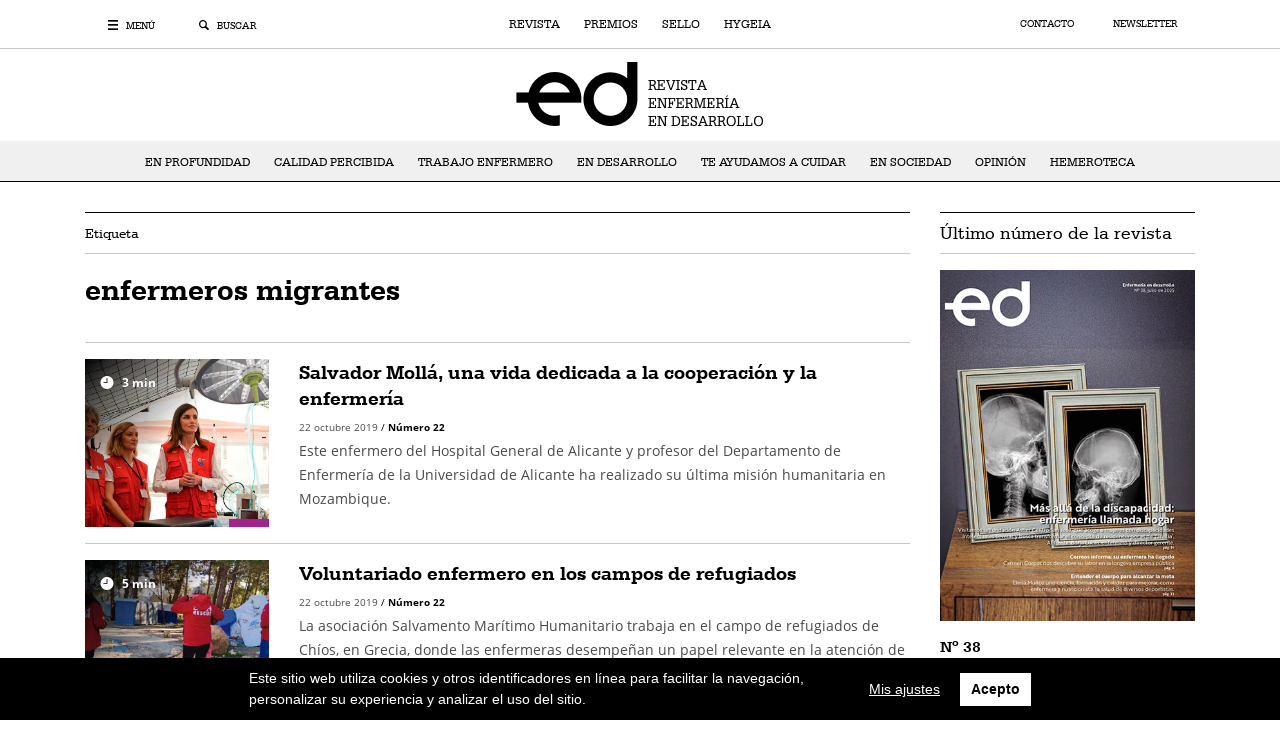

--- FILE ---
content_type: text/html; charset=UTF-8
request_url: https://enfermeriaendesarrollo.es/tag/enfermeros-migrantes/
body_size: 12022
content:
<!DOCTYPE html><html lang="es"><head>  <meta charset="UTF-8">  <meta name="viewport" content="width=device-width, initial-scale=1.0">  <meta http-equiv="X-UA-Compatible" content="IE=edge">  <meta name="apple-mobile-web-app-capable" content="yes">  <meta name="mobile-web-app-capable" content="yes">  <meta name="theme-color" content="#000000">  <link rel="shortcut icon" href="https://enfermeriaendesarrollo.es/wp-content/themes/enfermeriaendesarrollo/img/favicon/favicon.ico">  <link rel="apple-touch-icon" sizes="57x57" href="https://enfermeriaendesarrollo.es/wp-content/themes/enfermeriaendesarrollo/img/favicon/apple-icon-57x57.png">  <link rel="apple-touch-icon" sizes="60x60" href="https://enfermeriaendesarrollo.es/wp-content/themes/enfermeriaendesarrollo/img/favicon/apple-icon-60x60.png">  <link rel="apple-touch-icon" sizes="72x72" href="https://enfermeriaendesarrollo.es/wp-content/themes/enfermeriaendesarrollo/img/favicon/apple-icon-72x72.png">  <link rel="apple-touch-icon" sizes="76x76" href="https://enfermeriaendesarrollo.es/wp-content/themes/enfermeriaendesarrollo/img/favicon/apple-icon-76x76.png">  <link rel="apple-touch-icon" sizes="114x114" href="https://enfermeriaendesarrollo.es/wp-content/themes/enfermeriaendesarrollo/img/favicon/apple-icon-114x114.png">  <link rel="apple-touch-icon" sizes="120x120" href="https://enfermeriaendesarrollo.es/wp-content/themes/enfermeriaendesarrollo/img/favicon/apple-icon-120x120.png">  <link rel="apple-touch-icon" sizes="144x144" href="https://enfermeriaendesarrollo.es/wp-content/themes/enfermeriaendesarrollo/img/favicon/apple-icon-144x144.png">  <link rel="apple-touch-icon" sizes="152x152" href="https://enfermeriaendesarrollo.es/wp-content/themes/enfermeriaendesarrollo/img/favicon/apple-icon-152x152.png">  <link rel="apple-touch-icon" sizes="180x180" href="https://enfermeriaendesarrollo.es/wp-content/themes/enfermeriaendesarrollo/img/favicon/apple-icon-180x180.png">  <link rel="icon" type="image/png" sizes="192x192"  href="https://enfermeriaendesarrollo.es/wp-content/themes/enfermeriaendesarrollo/img/favicon/android-icon-192x192.png">  <link rel="icon" type="image/png" sizes="32x32" href="https://enfermeriaendesarrollo.es/wp-content/themes/enfermeriaendesarrollo/img/favicon/favicon-32x32.png">  <link rel="icon" type="image/png" sizes="96x96" href="https://enfermeriaendesarrollo.es/wp-content/themes/enfermeriaendesarrollo/img/favicon/favicon-96x96.png">  <link rel="icon" type="image/png" sizes="16x16" href="https://enfermeriaendesarrollo.es/wp-content/themes/enfermeriaendesarrollo/img/favicon/favicon-16x16.png">  <meta name="msapplication-TileColor" content="#ffffff">  <meta name="msapplication-TileImage" content="https://enfermeriaendesarrollo.es/wp-content/themes/enfermeriaendesarrollo/img/favicon/ms-icon-144x144.png">  <meta name='robots' content='index, follow, max-image-preview:large, max-snippet:-1, max-video-preview:-1' />		<title>enfermeros migrantes | Enfermería en Desarrollo</title>	<link rel="canonical" href="https://enfermeriaendesarrollo.es/tag/enfermeros-migrantes/" />	<meta property="og:locale" content="es_ES" />	<meta property="og:type" content="article" />	<meta property="og:title" content="enfermeros migrantes | Enfermería en Desarrollo" />	<meta property="og:url" content="https://enfermeriaendesarrollo.es/tag/enfermeros-migrantes/" />	<meta property="og:site_name" content="Enfermería en Desarrollo" />	<meta property="og:image" content="https://enfermeriaendesarrollo.es/wp-content/uploads/2020/02/logo_negro.png" />	<meta property="og:image:width" content="900" />	<meta property="og:image:height" content="526" />	<meta name="twitter:card" content="summary_large_image" /> <script type="application/ld+json" class="yoast-schema-graph">{"@context":"https://schema.org","@graph":[{"@type":"Organization","@id":"https://enfermeriaendesarrollo.es/#organization","name":"Enfermer\u00eda en Desarrollo","url":"https://enfermeriaendesarrollo.es/","sameAs":[],"logo":{"@type":"ImageObject","@id":"https://enfermeriaendesarrollo.es/#logo","inLanguage":"es","url":"https://enfermeriaendesarrollo.es/wp-content/uploads/2020/02/logo_negro.png","contentUrl":"https://enfermeriaendesarrollo.es/wp-content/uploads/2020/02/logo_negro.png","width":900,"height":526,"caption":"Enfermer\u00eda en Desarrollo"},"image":{"@id":"https://enfermeriaendesarrollo.es/#logo"}},{"@type":"WebSite","@id":"https://enfermeriaendesarrollo.es/#website","url":"https://enfermeriaendesarrollo.es/","name":"Enfermer\u00eda en Desarrollo","description":"Revista - Premios - Sellos de excelencia","publisher":{"@id":"https://enfermeriaendesarrollo.es/#organization"},"potentialAction":[{"@type":"SearchAction","target":"https://enfermeriaendesarrollo.es/?s={search_term_string}","query-input":"required name=search_term_string"}],"inLanguage":"es"},{"@type":"CollectionPage","@id":"https://enfermeriaendesarrollo.es/tag/enfermeros-migrantes/#webpage","url":"https://enfermeriaendesarrollo.es/tag/enfermeros-migrantes/","name":"enfermeros migrantes | Enfermer\u00eda en Desarrollo","isPartOf":{"@id":"https://enfermeriaendesarrollo.es/#website"},"breadcrumb":{"@id":"https://enfermeriaendesarrollo.es/tag/enfermeros-migrantes/#breadcrumb"},"inLanguage":"es","potentialAction":[{"@type":"ReadAction","target":["https://enfermeriaendesarrollo.es/tag/enfermeros-migrantes/"]}]},{"@type":"BreadcrumbList","@id":"https://enfermeriaendesarrollo.es/tag/enfermeros-migrantes/#breadcrumb","itemListElement":[{"@type":"ListItem","position":1,"item":{"@type":"WebPage","@id":"https://enfermeriaendesarrollo.es/","url":"https://enfermeriaendesarrollo.es/","name":"Portada"}},{"@type":"ListItem","position":2,"item":{"@type":"WebPage","@id":"https://enfermeriaendesarrollo.es/tag/enfermeros-migrantes/","url":"https://enfermeriaendesarrollo.es/tag/enfermeros-migrantes/","name":"enfermeros migrantes"}}]}]}</script> <link rel="alternate" type="application/rss+xml" title="Enfermería en Desarrollo &raquo; Feed" href="https://enfermeriaendesarrollo.es/feed/" /><link rel="alternate" type="application/rss+xml" title="Enfermería en Desarrollo &raquo; Feed de los comentarios" href="https://enfermeriaendesarrollo.es/comments/feed/" /><link rel="alternate" type="application/rss+xml" title="Enfermería en Desarrollo &raquo; Etiqueta enfermeros migrantes del feed" href="https://enfermeriaendesarrollo.es/tag/enfermeros-migrantes/feed/" /> <script type="text/javascript">
window._wpemojiSettings = {"baseUrl":"https:\/\/s.w.org\/images\/core\/emoji\/13.1.0\/72x72\/","ext":".png","svgUrl":"https:\/\/s.w.org\/images\/core\/emoji\/13.1.0\/svg\/","svgExt":".svg","source":{"concatemoji":"https:\/\/enfermeriaendesarrollo.es\/wp-includes\/js\/wp-emoji-release.min.js"}};
/*! This file is auto-generated */
!function(e,a,t){var n,r,o,i=a.createElement("canvas"),p=i.getContext&&i.getContext("2d");function s(e,t){var a=String.fromCharCode;p.clearRect(0,0,i.width,i.height),p.fillText(a.apply(this,e),0,0);e=i.toDataURL();return p.clearRect(0,0,i.width,i.height),p.fillText(a.apply(this,t),0,0),e===i.toDataURL()}function c(e){var t=a.createElement("script");t.src=e,t.defer=t.type="text/javascript",a.getElementsByTagName("head")[0].appendChild(t)}for(o=Array("flag","emoji"),t.supports={everything:!0,everythingExceptFlag:!0},r=0;r<o.length;r++)t.supports[o[r]]=function(e){if(!p||!p.fillText)return!1;switch(p.textBaseline="top",p.font="600 32px Arial",e){case"flag":return s([127987,65039,8205,9895,65039],[127987,65039,8203,9895,65039])?!1:!s([55356,56826,55356,56819],[55356,56826,8203,55356,56819])&&!s([55356,57332,56128,56423,56128,56418,56128,56421,56128,56430,56128,56423,56128,56447],[55356,57332,8203,56128,56423,8203,56128,56418,8203,56128,56421,8203,56128,56430,8203,56128,56423,8203,56128,56447]);case"emoji":return!s([10084,65039,8205,55357,56613],[10084,65039,8203,55357,56613])}return!1}(o[r]),t.supports.everything=t.supports.everything&&t.supports[o[r]],"flag"!==o[r]&&(t.supports.everythingExceptFlag=t.supports.everythingExceptFlag&&t.supports[o[r]]);t.supports.everythingExceptFlag=t.supports.everythingExceptFlag&&!t.supports.flag,t.DOMReady=!1,t.readyCallback=function(){t.DOMReady=!0},t.supports.everything||(n=function(){t.readyCallback()},a.addEventListener?(a.addEventListener("DOMContentLoaded",n,!1),e.addEventListener("load",n,!1)):(e.attachEvent("onload",n),a.attachEvent("onreadystatechange",function(){"complete"===a.readyState&&t.readyCallback()})),(n=t.source||{}).concatemoji?c(n.concatemoji):n.wpemoji&&n.twemoji&&(c(n.twemoji),c(n.wpemoji)))}(window,document,window._wpemojiSettings);
</script> <style type="text/css">img.wp-smiley,img.emoji {	display: inline !important;	border: none !important;	box-shadow: none !important;	height: 1em !important;	width: 1em !important;	margin: 0 0.07em !important;	vertical-align: -0.1em !important;	background: none !important;	padding: 0 !important;}</style>	<link rel='stylesheet' id='wp-block-library-css'  href='https://enfermeriaendesarrollo.es/wp-includes/css/dist/block-library/style.min.css' type='text/css' media='all' /><style id='global-styles-inline-css' type='text/css'>body{--wp--preset--color--black: #000000;--wp--preset--color--cyan-bluish-gray: #abb8c3;--wp--preset--color--white: #ffffff;--wp--preset--color--pale-pink: #f78da7;--wp--preset--color--vivid-red: #cf2e2e;--wp--preset--color--luminous-vivid-orange: #ff6900;--wp--preset--color--luminous-vivid-amber: #fcb900;--wp--preset--color--light-green-cyan: #7bdcb5;--wp--preset--color--vivid-green-cyan: #00d084;--wp--preset--color--pale-cyan-blue: #8ed1fc;--wp--preset--color--vivid-cyan-blue: #0693e3;--wp--preset--color--vivid-purple: #9b51e0;--wp--preset--gradient--vivid-cyan-blue-to-vivid-purple: linear-gradient(135deg,rgba(6,147,227,1) 0%,rgb(155,81,224) 100%);--wp--preset--gradient--light-green-cyan-to-vivid-green-cyan: linear-gradient(135deg,rgb(122,220,180) 0%,rgb(0,208,130) 100%);--wp--preset--gradient--luminous-vivid-amber-to-luminous-vivid-orange: linear-gradient(135deg,rgba(252,185,0,1) 0%,rgba(255,105,0,1) 100%);--wp--preset--gradient--luminous-vivid-orange-to-vivid-red: linear-gradient(135deg,rgba(255,105,0,1) 0%,rgb(207,46,46) 100%);--wp--preset--gradient--very-light-gray-to-cyan-bluish-gray: linear-gradient(135deg,rgb(238,238,238) 0%,rgb(169,184,195) 100%);--wp--preset--gradient--cool-to-warm-spectrum: linear-gradient(135deg,rgb(74,234,220) 0%,rgb(151,120,209) 20%,rgb(207,42,186) 40%,rgb(238,44,130) 60%,rgb(251,105,98) 80%,rgb(254,248,76) 100%);--wp--preset--gradient--blush-light-purple: linear-gradient(135deg,rgb(255,206,236) 0%,rgb(152,150,240) 100%);--wp--preset--gradient--blush-bordeaux: linear-gradient(135deg,rgb(254,205,165) 0%,rgb(254,45,45) 50%,rgb(107,0,62) 100%);--wp--preset--gradient--luminous-dusk: linear-gradient(135deg,rgb(255,203,112) 0%,rgb(199,81,192) 50%,rgb(65,88,208) 100%);--wp--preset--gradient--pale-ocean: linear-gradient(135deg,rgb(255,245,203) 0%,rgb(182,227,212) 50%,rgb(51,167,181) 100%);--wp--preset--gradient--electric-grass: linear-gradient(135deg,rgb(202,248,128) 0%,rgb(113,206,126) 100%);--wp--preset--gradient--midnight: linear-gradient(135deg,rgb(2,3,129) 0%,rgb(40,116,252) 100%);--wp--preset--duotone--dark-grayscale: url('#wp-duotone-dark-grayscale');--wp--preset--duotone--grayscale: url('#wp-duotone-grayscale');--wp--preset--duotone--purple-yellow: url('#wp-duotone-purple-yellow');--wp--preset--duotone--blue-red: url('#wp-duotone-blue-red');--wp--preset--duotone--midnight: url('#wp-duotone-midnight');--wp--preset--duotone--magenta-yellow: url('#wp-duotone-magenta-yellow');--wp--preset--duotone--purple-green: url('#wp-duotone-purple-green');--wp--preset--duotone--blue-orange: url('#wp-duotone-blue-orange');--wp--preset--font-size--small: 13px;--wp--preset--font-size--medium: 20px;--wp--preset--font-size--large: 36px;--wp--preset--font-size--x-large: 42px;}.has-black-color{color: var(--wp--preset--color--black) !important;}.has-cyan-bluish-gray-color{color: var(--wp--preset--color--cyan-bluish-gray) !important;}.has-white-color{color: var(--wp--preset--color--white) !important;}.has-pale-pink-color{color: var(--wp--preset--color--pale-pink) !important;}.has-vivid-red-color{color: var(--wp--preset--color--vivid-red) !important;}.has-luminous-vivid-orange-color{color: var(--wp--preset--color--luminous-vivid-orange) !important;}.has-luminous-vivid-amber-color{color: var(--wp--preset--color--luminous-vivid-amber) !important;}.has-light-green-cyan-color{color: var(--wp--preset--color--light-green-cyan) !important;}.has-vivid-green-cyan-color{color: var(--wp--preset--color--vivid-green-cyan) !important;}.has-pale-cyan-blue-color{color: var(--wp--preset--color--pale-cyan-blue) !important;}.has-vivid-cyan-blue-color{color: var(--wp--preset--color--vivid-cyan-blue) !important;}.has-vivid-purple-color{color: var(--wp--preset--color--vivid-purple) !important;}.has-black-background-color{background-color: var(--wp--preset--color--black) !important;}.has-cyan-bluish-gray-background-color{background-color: var(--wp--preset--color--cyan-bluish-gray) !important;}.has-white-background-color{background-color: var(--wp--preset--color--white) !important;}.has-pale-pink-background-color{background-color: var(--wp--preset--color--pale-pink) !important;}.has-vivid-red-background-color{background-color: var(--wp--preset--color--vivid-red) !important;}.has-luminous-vivid-orange-background-color{background-color: var(--wp--preset--color--luminous-vivid-orange) !important;}.has-luminous-vivid-amber-background-color{background-color: var(--wp--preset--color--luminous-vivid-amber) !important;}.has-light-green-cyan-background-color{background-color: var(--wp--preset--color--light-green-cyan) !important;}.has-vivid-green-cyan-background-color{background-color: var(--wp--preset--color--vivid-green-cyan) !important;}.has-pale-cyan-blue-background-color{background-color: var(--wp--preset--color--pale-cyan-blue) !important;}.has-vivid-cyan-blue-background-color{background-color: var(--wp--preset--color--vivid-cyan-blue) !important;}.has-vivid-purple-background-color{background-color: var(--wp--preset--color--vivid-purple) !important;}.has-black-border-color{border-color: var(--wp--preset--color--black) !important;}.has-cyan-bluish-gray-border-color{border-color: var(--wp--preset--color--cyan-bluish-gray) !important;}.has-white-border-color{border-color: var(--wp--preset--color--white) !important;}.has-pale-pink-border-color{border-color: var(--wp--preset--color--pale-pink) !important;}.has-vivid-red-border-color{border-color: var(--wp--preset--color--vivid-red) !important;}.has-luminous-vivid-orange-border-color{border-color: var(--wp--preset--color--luminous-vivid-orange) !important;}.has-luminous-vivid-amber-border-color{border-color: var(--wp--preset--color--luminous-vivid-amber) !important;}.has-light-green-cyan-border-color{border-color: var(--wp--preset--color--light-green-cyan) !important;}.has-vivid-green-cyan-border-color{border-color: var(--wp--preset--color--vivid-green-cyan) !important;}.has-pale-cyan-blue-border-color{border-color: var(--wp--preset--color--pale-cyan-blue) !important;}.has-vivid-cyan-blue-border-color{border-color: var(--wp--preset--color--vivid-cyan-blue) !important;}.has-vivid-purple-border-color{border-color: var(--wp--preset--color--vivid-purple) !important;}.has-vivid-cyan-blue-to-vivid-purple-gradient-background{background: var(--wp--preset--gradient--vivid-cyan-blue-to-vivid-purple) !important;}.has-light-green-cyan-to-vivid-green-cyan-gradient-background{background: var(--wp--preset--gradient--light-green-cyan-to-vivid-green-cyan) !important;}.has-luminous-vivid-amber-to-luminous-vivid-orange-gradient-background{background: var(--wp--preset--gradient--luminous-vivid-amber-to-luminous-vivid-orange) !important;}.has-luminous-vivid-orange-to-vivid-red-gradient-background{background: var(--wp--preset--gradient--luminous-vivid-orange-to-vivid-red) !important;}.has-very-light-gray-to-cyan-bluish-gray-gradient-background{background: var(--wp--preset--gradient--very-light-gray-to-cyan-bluish-gray) !important;}.has-cool-to-warm-spectrum-gradient-background{background: var(--wp--preset--gradient--cool-to-warm-spectrum) !important;}.has-blush-light-purple-gradient-background{background: var(--wp--preset--gradient--blush-light-purple) !important;}.has-blush-bordeaux-gradient-background{background: var(--wp--preset--gradient--blush-bordeaux) !important;}.has-luminous-dusk-gradient-background{background: var(--wp--preset--gradient--luminous-dusk) !important;}.has-pale-ocean-gradient-background{background: var(--wp--preset--gradient--pale-ocean) !important;}.has-electric-grass-gradient-background{background: var(--wp--preset--gradient--electric-grass) !important;}.has-midnight-gradient-background{background: var(--wp--preset--gradient--midnight) !important;}.has-small-font-size{font-size: var(--wp--preset--font-size--small) !important;}.has-medium-font-size{font-size: var(--wp--preset--font-size--medium) !important;}.has-large-font-size{font-size: var(--wp--preset--font-size--large) !important;}.has-x-large-font-size{font-size: var(--wp--preset--font-size--x-large) !important;}</style><link rel='stylesheet' id='contact-form-7-css'  href='https://enfermeriaendesarrollo.es/wp-content/plugins/contact-form-7/includes/css/styles.css' type='text/css' media='all' /><link rel='stylesheet' id='responsive-lightbox-imagelightbox-css'  href='https://enfermeriaendesarrollo.es/wp-content/plugins/responsive-lightbox/assets/imagelightbox/imagelightbox.min.css' type='text/css' media='all' /><link rel='stylesheet' id='wpgdprc.css-css'  href='https://enfermeriaendesarrollo.es/wp-content/plugins/wp-gdpr-compliance/assets/css/front.min.css' type='text/css' media='all' /><style id='wpgdprc.css-inline-css' type='text/css'>            div.wpgdprc .wpgdprc-switch .wpgdprc-switch-inner:before { content: 'Sí'; }            div.wpgdprc .wpgdprc-switch .wpgdprc-switch-inner:after { content: 'No'; }        </style><link rel='stylesheet' id='bootstrap-css-css'  href='https://enfermeriaendesarrollo.es/wp-content/themes/enfermeriaendesarrollo/lib/Bootstrap/css/bootstrap.min.css' type='text/css' media='all' /><link rel='stylesheet' id='matchpoint-style-css'  href='https://enfermeriaendesarrollo.es/wp-content/themes/enfermeriaendesarrollo/style.css' type='text/css' media='all' /> <script type='text/javascript' src='https://enfermeriaendesarrollo.es/wp-content/plugins/wp-gdpr-compliance/assets/vendor/micromodal/micromodal.min.js' id='wpgdprc.micromodal.js-js'></script> <script type='text/javascript' src='https://enfermeriaendesarrollo.es/wp-content/plugins/wp-gdpr-compliance/assets/vendor/postscribe/postscribe.min.js' id='wpgdprc.postscribe.js-js'></script> <script type='text/javascript' src='https://enfermeriaendesarrollo.es/wp-content/themes/enfermeriaendesarrollo/lib/JQuery/jquery-3.4.0.min.js' id='jQuery-js'></script> <script data-cfasync="false">
window.a2a_config=window.a2a_config||{};a2a_config.callbacks=[];a2a_config.overlays=[];a2a_config.templates={};a2a_localize = {
	Share: "Compartir",
	Save: "Guardar",
	Subscribe: "Suscribir",
	Email: "Correo electrónico",
	Bookmark: "Marcador",
	ShowAll: "Mostrar todo",
	ShowLess: "Mostrar menos",
	FindServices: "Encontrar servicio(s)",
	FindAnyServiceToAddTo: "Encuentra al instante cualquier servicio para añadir a",
	PoweredBy: "Funciona con",
	ShareViaEmail: "Compartir por correo electrónico",
	SubscribeViaEmail: "Suscribirse a través de correo electrónico",
	BookmarkInYourBrowser: "Añadir a marcadores de tu navegador",
	BookmarkInstructions: "Presiona «Ctrl+D» o «\u2318+D» para añadir esta página a marcadores",
	AddToYourFavorites: "Añadir a tus favoritos",
	SendFromWebOrProgram: "Enviar desde cualquier dirección o programa de correo electrónico ",
	EmailProgram: "Programa de correo electrónico",
	More: "Más&#8230;",
	ThanksForSharing: "¡Gracias por compartir!",
	ThanksForFollowing: "¡Gracias por seguirnos!"
};
a2a_config.onclick=1;
(function(d,s,a,b){a=d.createElement(s);b=d.getElementsByTagName(s)[0];a.async=1;a.src="https://static.addtoany.com/menu/page.js";b.parentNode.insertBefore(a,b);})(document,"script");
</script> <noscript><style> .wpb_animate_when_almost_visible { opacity: 1; }</style></noscript>  <style>    /* --- Colores de las categorías --- */    /*Hemeroteca*/    .hemeroteca-color, .hemeroteca-color a:hover, .hemeroteca-color:hover a{      color: #000000 !important;    }    p.hemeroteca-color.sec{      color: #000000;      border-bottom: 1px solid #000000;    }    .en-profundidad-color, .en-profundidad-color a:hover, .en-profundidad-color:hover a{  color: #f36721 !important; }p.en-profundidad-color.sec{ color: #f36721; border-bottom: 1px solid #f36721; }.en-profundidad-color .barr{ background-color: #f36721; }.calidad-percibida-color, .calidad-percibida-color a:hover, .calidad-percibida-color:hover a{  color: #d2bc1d !important; }p.calidad-percibida-color.sec{ color: #d2bc1d; border-bottom: 1px solid #d2bc1d; }.calidad-percibida-color .barr{ background-color: #d2bc1d; }.trabajo-enfermero-color, .trabajo-enfermero-color a:hover, .trabajo-enfermero-color:hover a{  color: #41ad49 !important; }p.trabajo-enfermero-color.sec{ color: #41ad49; border-bottom: 1px solid #41ad49; }.trabajo-enfermero-color .barr{ background-color: #41ad49; }.en-desarrollo-color, .en-desarrollo-color a:hover, .en-desarrollo-color:hover a{  color: #312783 !important; }p.en-desarrollo-color.sec{ color: #312783; border-bottom: 1px solid #312783; }.en-desarrollo-color .barr{ background-color: #312783; }.te-ayudamos-a-cuidar-color, .te-ayudamos-a-cuidar-color a:hover, .te-ayudamos-a-cuidar-color:hover a{  color: #3aaeef !important; }p.te-ayudamos-a-cuidar-color.sec{ color: #3aaeef; border-bottom: 1px solid #3aaeef; }.te-ayudamos-a-cuidar-color .barr{ background-color: #3aaeef; }.en-sociedad-color, .en-sociedad-color a:hover, .en-sociedad-color:hover a{  color: #a3238e !important; }p.en-sociedad-color.sec{ color: #a3238e; border-bottom: 1px solid #a3238e; }.en-sociedad-color .barr{ background-color: #a3238e; }.opinion-color, .opinion-color a:hover, .opinion-color:hover a{  color: #cf8c25 !important; }p.opinion-color.sec{ color: #cf8c25; border-bottom: 1px solid #cf8c25; }.opinion-color .barr{ background-color: #cf8c25; }  </style></head><body class="archive tag tag-enfermeros-migrantes tag-464 wp-embed-responsive wpb-js-composer js-comp-ver-6.6.0 vc_responsive" ><header id="header" class="revista">    <nav class="main-menu">    <div class="container">      <div class="row nav">        <div class="col-md-4 col-2 text-left">          <div class="items">            <a id="hamburger-icon" href="javascript:void(0)" title="Menú" class="text-uppercase hamburger-icon">              <i class="mp-icon icon-icn_menu"> </i>              <i class="mp-icon icon-icn_close"> </i>              <span class="txt"> Menú</span>            </a>            <a id="buscador" href="javascript:void(0)" title="Buscador" class="text-uppercase buscador">              <i class="mp-icon icon-icn_search"> </i>              <i class="mp-icon icon-icn_close"> </i>              <span class="txt"> Buscar</span>            </a>            <a id="hamburger-mobile" href="javascript:void(0)" title="Menú" class="hamburger-mobile d-block d-md-none">              <i class="mp-icon icon-icn_menu"> </i>            </a>          </div>        </div>        <div class="col-md-4 text-center text-uppercase wrapper-menu">          <div class="menu-menu-principal-container"><ul id="menu-menu-principal" class="menu"><li id="menu-item-163" class="menu-item menu-item-type-post_type menu-item-object-page menu-item-home menu-item-163"><a title="La Revista" href="https://enfermeriaendesarrollo.es/">Revista</a></li><li id="menu-item-162" class="menu-item menu-item-type-post_type menu-item-object-page menu-item-162"><a title="Los Premios" href="https://enfermeriaendesarrollo.es/premios/">Premios</a></li><li id="menu-item-161" class="menu-item menu-item-type-post_type menu-item-object-page menu-item-161"><a title="Equipos Excelentes" href="https://enfermeriaendesarrollo.es/sellos/">Sello</a></li><li id="menu-item-10426" class="menu-item menu-item-type-post_type menu-item-object-page menu-item-10426"><a href="https://enfermeriaendesarrollo.es/hygeia/">Hygeia</a></li></ul></div>        </div>        <div class="col-md-4 col-8 text-center wrapper-mini-logo">                      <a href="https://enfermeriaendesarrollo.es">              <img class="img-fluid" src="https://enfermeriaendesarrollo.es/wp-content/uploads/2020/02/logo-revista-mini.png">            </a>                  </div>        <div class="col-md-4 text-right">          <div class="items animate">            <a href="https://enfermeriaendesarrollo.es/contacto/" title="Contacto" class="text-uppercase">              Contacto            </a>            <a href="#newsletter" title="Newsletter" class="text-uppercase">              Newsletter            </a>          </div>        </div>        <div class="col-2 d-block d-md-none wrapper-buscador-mob">          <div class="items">            <a href="javascript:void(0)" title="Buscador" class="buscador-mob">              <i class="mp-icon icon-icn_search"></i>              <i class="mp-icon icon-icn_close"></i>            </a>          </div>        </div>      </div>    </div>        <div class="wrapper-form">      <div class="wrapper-form-search">        <form class="search-form" method="get" action="https://enfermeriaendesarrollo.es" role="search">          <input type="search" class="search-field" placeholder="¿Qué estás buscando?" value="" name="s" title="Buscar:" />          <button type="submit" role="button" class="submit-button">Buscar</button>        </form>      </div>    </div>            <div class="wrapper-megamenu">      <div class="wrapper-megamenu-container">        <div class="container box-megamenu">            <div class="row">              <div class="col-md-3">                <h4 class="text-white text-uppercase"><a href="https://enfermeriaendesarrollo.es">La Revista</a></h4>                <div class="menu-menu-revista-container"><ul id="menu-menu-revista" class="menu"><li id="menu-item-167" class="en-profundidad-color menu-item menu-item-type-taxonomy menu-item-object-category menu-item-167"><a href="https://enfermeriaendesarrollo.es/en-profundidad/">En profundidad</a></li><li id="menu-item-165" class="calidad-percibida-color menu-item menu-item-type-taxonomy menu-item-object-category menu-item-165"><a href="https://enfermeriaendesarrollo.es/calidad-percibida/">Calidad percibida</a></li><li id="menu-item-172" class="trabajo-enfermero-color menu-item menu-item-type-taxonomy menu-item-object-category menu-item-172"><a href="https://enfermeriaendesarrollo.es/trabajo-enfermero/">Trabajo enfermero</a></li><li id="menu-item-166" class="en-desarrollo-color menu-item menu-item-type-taxonomy menu-item-object-category menu-item-166"><a href="https://enfermeriaendesarrollo.es/en-desarrollo/">En desarrollo</a></li><li id="menu-item-171" class="te-ayudamos-a-cuidar-color menu-item menu-item-type-taxonomy menu-item-object-category menu-item-171"><a href="https://enfermeriaendesarrollo.es/te-ayudamos-a-cuidar/">Te ayudamos a cuidar</a></li><li id="menu-item-168" class="en-sociedad-color menu-item menu-item-type-taxonomy menu-item-object-category menu-item-168"><a href="https://enfermeriaendesarrollo.es/en-sociedad/">En sociedad</a></li><li id="menu-item-169" class="opinion-color menu-item menu-item-type-taxonomy menu-item-object-category menu-item-169"><a href="https://enfermeriaendesarrollo.es/opinion/">Opinión</a></li><li id="menu-item-181" class="hemeroteca-color menu-item menu-item-type-post_type menu-item-object-page menu-item-181"><a href="https://enfermeriaendesarrollo.es/revista/">Hemeroteca</a></li></ul></div>              </div>              <div class="col-md-3">                <h4 class="text-white text-uppercase"><a href="https://enfermeriaendesarrollo.es/premios/">Los Premios</a></h4>                <div class="menu-menu-premios-container"><ul id="menu-menu-premios" class="menu"><li id="menu-item-2599" class="menu-item menu-item-type-post_type menu-item-object-page menu-item-2599"><a href="https://enfermeriaendesarrollo.es/premios/informacion/">Los Premios</a></li><li id="menu-item-317" class="menu-item menu-item-type-post_type menu-item-object-page menu-item-317"><a href="https://enfermeriaendesarrollo.es/premios/categorias/">Categorías</a></li><li id="menu-item-187" class="menu-item menu-item-type-post_type menu-item-object-page menu-item-187"><a href="https://enfermeriaendesarrollo.es/premios/ediciones-anteriores/">Ediciones anteriores</a></li><li id="menu-item-2422" class="menu-item menu-item-type-post_type menu-item-object-page menu-item-2422"><a href="https://enfermeriaendesarrollo.es/premios/finalistas-ganadores/">Finalistas y Ganadores</a></li></ul></div>              </div>              <div class="col-md-3">                <h4 class="text-white text-uppercase"><a href="https://enfermeriaendesarrollo.es/sellos/">El Sello</a></h4>                <div class="menu-menu-sellos-container"><ul id="menu-menu-sellos" class="menu"><li id="menu-item-11007" class="menu-item menu-item-type-post_type menu-item-object-page menu-item-11007"><a href="https://enfermeriaendesarrollo.es/sellos/conoce-el-sello/">Conoce el Sello</a></li><li id="menu-item-11009" class="menu-item menu-item-type-post_type menu-item-object-page menu-item-11009"><a href="https://enfermeriaendesarrollo.es/sellos/bases-legales/">Bases</a></li><li id="menu-item-11010" class="menu-item menu-item-type-taxonomy menu-item-object-category menu-item-11010"><a href="https://enfermeriaendesarrollo.es/sello-ed/actos-entrega/">Actos de entrega</a></li><li id="menu-item-11011" class="menu-item menu-item-type-taxonomy menu-item-object-category menu-item-11011"><a href="https://enfermeriaendesarrollo.es/sello-ed/entrevistas/">Entrevistas</a></li></ul></div>              </div>			  <div class="col-md-3">				<h4 class="text-white text-uppercase"><a href="https://enfermeriaendesarrollo.es/hygeia/">Festival Hygeia</a></h4>                <div class="menu-menu-hygeia-container"><ul id="menu-menu-hygeia" class="menu"><li id="menu-item-10395" class="menu-item menu-item-type-post_type menu-item-object-page menu-item-10395"><a href="https://enfermeriaendesarrollo.es/hygeia/filosofia/">Filosofía</a></li><li id="menu-item-10390" class="menu-item menu-item-type-post_type menu-item-object-page menu-item-10390"><a href="https://enfermeriaendesarrollo.es/hygeia/categorias/">Categorías del Festival</a></li><li id="menu-item-12753" class="menu-item menu-item-type-post_type menu-item-object-page menu-item-12753"><a href="https://enfermeriaendesarrollo.es/hygeia/inscripcion/">Inscripción</a></li><li id="menu-item-10388" class="menu-item menu-item-type-post_type menu-item-object-page menu-item-10388"><a href="https://enfermeriaendesarrollo.es/hygeia/finalistas-ganadores/">Finalistas y Ganadores</a></li><li id="menu-item-10389" class="menu-item menu-item-type-post_type menu-item-object-page menu-item-10389"><a href="https://enfermeriaendesarrollo.es/hygeia/festivales-anteriores/">Festivales anteriores</a></li></ul></div>              </div>            </div>            <div class="row">			  <div class="col-md-12 text-center">                <a href="https://enfermeriaendesarrollo.es/repositorio-multimedia/">                  <i class="mp-icon icon-inc_video"></i><i class="mp-icon icon-icn_audio"></i>                  <h4 class="text-uppercase">                      Repositorio<br>multimedia                  </h4>                </a>              </div>            </div>        </div>      </div>    </div>        <div class="overlay"></div>        <div class="wrapper-close-menu-mobile">      <a href="javascript:void(0)" title="Cerrar menú" class="hamburger-mobile">        <i class="mp-icon icon-icn_close"></i>      </a>    </div>    <div class="wrapper-menu-mobile">      <div class="box-menu-mobile">        <div>          <h4 class="text-white text-uppercase"><a href="https://enfermeriaendesarrollo.es">La Revista</a></h4>          <div class="menu-indicadores">            <i class="mp-icon icon-down-dir"></i>          </div>          <div class="menu-menu-revista-container"><ul id="menu-menu-revista-1" class="menu"><li class="en-profundidad-color menu-item menu-item-type-taxonomy menu-item-object-category menu-item-167"><a href="https://enfermeriaendesarrollo.es/en-profundidad/">En profundidad</a></li><li class="calidad-percibida-color menu-item menu-item-type-taxonomy menu-item-object-category menu-item-165"><a href="https://enfermeriaendesarrollo.es/calidad-percibida/">Calidad percibida</a></li><li class="trabajo-enfermero-color menu-item menu-item-type-taxonomy menu-item-object-category menu-item-172"><a href="https://enfermeriaendesarrollo.es/trabajo-enfermero/">Trabajo enfermero</a></li><li class="en-desarrollo-color menu-item menu-item-type-taxonomy menu-item-object-category menu-item-166"><a href="https://enfermeriaendesarrollo.es/en-desarrollo/">En desarrollo</a></li><li class="te-ayudamos-a-cuidar-color menu-item menu-item-type-taxonomy menu-item-object-category menu-item-171"><a href="https://enfermeriaendesarrollo.es/te-ayudamos-a-cuidar/">Te ayudamos a cuidar</a></li><li class="en-sociedad-color menu-item menu-item-type-taxonomy menu-item-object-category menu-item-168"><a href="https://enfermeriaendesarrollo.es/en-sociedad/">En sociedad</a></li><li class="opinion-color menu-item menu-item-type-taxonomy menu-item-object-category menu-item-169"><a href="https://enfermeriaendesarrollo.es/opinion/">Opinión</a></li><li class="hemeroteca-color menu-item menu-item-type-post_type menu-item-object-page menu-item-181"><a href="https://enfermeriaendesarrollo.es/revista/">Hemeroteca</a></li></ul></div>        </div>        <div>          <h4 class="text-white text-uppercase"><a href="https://enfermeriaendesarrollo.es/premios/">Los Premios</a></h4>          <div class="menu-indicadores">            <i class="mp-icon icon-down-dir"></i>          </div>          <div class="menu-menu-premios-container"><ul id="menu-menu-premios-1" class="menu"><li class="menu-item menu-item-type-post_type menu-item-object-page menu-item-2599"><a href="https://enfermeriaendesarrollo.es/premios/informacion/">Los Premios</a></li><li class="menu-item menu-item-type-post_type menu-item-object-page menu-item-317"><a href="https://enfermeriaendesarrollo.es/premios/categorias/">Categorías</a></li><li class="menu-item menu-item-type-post_type menu-item-object-page menu-item-187"><a href="https://enfermeriaendesarrollo.es/premios/ediciones-anteriores/">Ediciones anteriores</a></li><li class="menu-item menu-item-type-post_type menu-item-object-page menu-item-2422"><a href="https://enfermeriaendesarrollo.es/premios/finalistas-ganadores/">Finalistas y Ganadores</a></li></ul></div>        </div>        <div>          <h4 class="text-white text-uppercase"><a href="https://enfermeriaendesarrollo.es/sellos/">El Sello</a></h4>          <div class="menu-indicadores">            <i class="mp-icon icon-down-dir"></i>          </div>          <div class="menu-menu-sellos-container"><ul id="menu-menu-sellos-1" class="menu"><li class="menu-item menu-item-type-post_type menu-item-object-page menu-item-11007"><a href="https://enfermeriaendesarrollo.es/sellos/conoce-el-sello/">Conoce el Sello</a></li><li class="menu-item menu-item-type-post_type menu-item-object-page menu-item-11009"><a href="https://enfermeriaendesarrollo.es/sellos/bases-legales/">Bases</a></li><li class="menu-item menu-item-type-taxonomy menu-item-object-category menu-item-11010"><a href="https://enfermeriaendesarrollo.es/sello-ed/actos-entrega/">Actos de entrega</a></li><li class="menu-item menu-item-type-taxonomy menu-item-object-category menu-item-11011"><a href="https://enfermeriaendesarrollo.es/sello-ed/entrevistas/">Entrevistas</a></li></ul></div>        </div>		<div>          <h4 class="text-white text-uppercase"><a href="https://enfermeriaendesarrollo.es/hygeia/">Festival Hygeia</a></h4>          <div class="menu-indicadores">            <i class="mp-icon icon-down-dir"></i>          </div>          <div class="menu-menu-hygeia-container"><ul id="menu-menu-hygeia-1" class="menu"><li class="menu-item menu-item-type-post_type menu-item-object-page menu-item-10395"><a href="https://enfermeriaendesarrollo.es/hygeia/filosofia/">Filosofía</a></li><li class="menu-item menu-item-type-post_type menu-item-object-page menu-item-10390"><a href="https://enfermeriaendesarrollo.es/hygeia/categorias/">Categorías del Festival</a></li><li class="menu-item menu-item-type-post_type menu-item-object-page menu-item-12753"><a href="https://enfermeriaendesarrollo.es/hygeia/inscripcion/">Inscripción</a></li><li class="menu-item menu-item-type-post_type menu-item-object-page menu-item-10388"><a href="https://enfermeriaendesarrollo.es/hygeia/finalistas-ganadores/">Finalistas y Ganadores</a></li><li class="menu-item menu-item-type-post_type menu-item-object-page menu-item-10389"><a href="https://enfermeriaendesarrollo.es/hygeia/festivales-anteriores/">Festivales anteriores</a></li></ul></div>        </div>        <div class="repo-multi-mobile">          <a href="https://enfermeriaendesarrollo.es/repositorio-multimedia/">            <i class="mp-icon icon-inc_video text-white"></i><i class="mp-icon icon-icn_audio text-white"></i>            <h4 class="text-white text-uppercase">Repositorio Multimedia</h4>          </a>        </div>        <a href="https://enfermeriaendesarrollo.es/contacto/" title="Contacto" class="text-uppercase">          Contacto        </a>        <a href="#newsletter" title="Newsletter" class="text-uppercase animate">          Newsletter        </a>      </div>    </div>      </nav>      <div class="wrapper-submenu">                <div class="box-submenu" style="background-color: white;">        <div class="img-logo text-center">          <a href="https://enfermeriaendesarrollo.es" title="Revista">            <img src="https://enfermeriaendesarrollo.es/wp-content/uploads/2020/02/logo_revista.png">          </a>        </div>        <div class="horizontal-scroll inline" style="background-color: #F0F0F0;border-bottom: 1px solid black;">          <div class="menu-menu-revista-container"><ul id="menu-menu-revista-2" class="menu"><li class="en-profundidad-color menu-item menu-item-type-taxonomy menu-item-object-category menu-item-167"><a href="https://enfermeriaendesarrollo.es/en-profundidad/">En profundidad</a></li><li class="calidad-percibida-color menu-item menu-item-type-taxonomy menu-item-object-category menu-item-165"><a href="https://enfermeriaendesarrollo.es/calidad-percibida/">Calidad percibida</a></li><li class="trabajo-enfermero-color menu-item menu-item-type-taxonomy menu-item-object-category menu-item-172"><a href="https://enfermeriaendesarrollo.es/trabajo-enfermero/">Trabajo enfermero</a></li><li class="en-desarrollo-color menu-item menu-item-type-taxonomy menu-item-object-category menu-item-166"><a href="https://enfermeriaendesarrollo.es/en-desarrollo/">En desarrollo</a></li><li class="te-ayudamos-a-cuidar-color menu-item menu-item-type-taxonomy menu-item-object-category menu-item-171"><a href="https://enfermeriaendesarrollo.es/te-ayudamos-a-cuidar/">Te ayudamos a cuidar</a></li><li class="en-sociedad-color menu-item menu-item-type-taxonomy menu-item-object-category menu-item-168"><a href="https://enfermeriaendesarrollo.es/en-sociedad/">En sociedad</a></li><li class="opinion-color menu-item menu-item-type-taxonomy menu-item-object-category menu-item-169"><a href="https://enfermeriaendesarrollo.es/opinion/">Opinión</a></li><li class="hemeroteca-color menu-item menu-item-type-post_type menu-item-object-page menu-item-181"><a href="https://enfermeriaendesarrollo.es/revista/">Hemeroteca</a></li></ul></div>        </div>      </div>                    	  </div>  </header><div class="overlay-search"></div><div id="main" class="main revista">  	<div id="content" class="main-content"><div id="etiqueta" class="etiqueta">    <div class="container">        <div class="row">                        <div class="col-md-9">                                    <p class="sec">Etiqueta</p>                    <h1 class="tit">enfermeros migrantes</h1>                    <p class="descrip"></p>                    <div>                                                    <section class="category-sec">    <div class="row">        <div class="col-lg-3 col-md-5 col-6 en-sociedad-color">            <a href="https://enfermeriaendesarrollo.es/en-sociedad/salvador-molla-una-vida-dedicada-a-la-cooperacion-y-la-enfermeria/" title="Salvador Mollá, una vida dedicada a la cooperación y la enfermería">                <div class="post-thumbnail" style="background-image: url('https://enfermeriaendesarrollo.es/wp-content/uploads/2020/04/cooperacion-enfermera.jpg'); position: relative;">                    <div class="pre-thumbnail">                        <div class="barr"></div>                    </div>                    <div class="clock">	<i class="mp-icon icon-icn_time"></i>	<span class="span-reading-time rt-reading-time"><span class="rt-label rt-prefix"></span> <span class="rt-time"> 3</span> <span class="rt-label rt-postfix">min</span></span></div>				</div>            </a>        </div>        <div class="col-lg-9 col-md-7 col-6">            <h2 class="subtit">				<strong>					<a href="https://enfermeriaendesarrollo.es/en-sociedad/salvador-molla-una-vida-dedicada-a-la-cooperacion-y-la-enfermeria/" title="Salvador Mollá, una vida dedicada a la cooperación y la enfermería">Salvador Mollá, una vida dedicada a la cooperación y la enfermería</a>				</strong>			</h2>            <p class="mini mb-1">22 octubre 2019        <a href="https://enfermeriaendesarrollo.es/revista/numero-22/">             / <b>Número 22</b>        </a>    </p>            <p class="d-none d-sm-block">Este enfermero del Hospital General de Alicante y profesor del Departamento de Enfermería de la Universidad de Alicante ha realizado su última misión humanitaria en Mozambique.</p>        </div>    </div></section>                                                    <section class="category-sec">    <div class="row">        <div class="col-lg-3 col-md-5 col-6 en-sociedad-color">            <a href="https://enfermeriaendesarrollo.es/en-sociedad/voluntariado-enfermero-en-los-campos-de-refugiados/" title="Voluntariado enfermero en los campos de refugiados">                <div class="post-thumbnail" style="background-image: url('https://enfermeriaendesarrollo.es/wp-content/uploads/2019/10/campo-de-refugiados.jpg'); position: relative;">                    <div class="pre-thumbnail">                        <div class="barr"></div>                    </div>                    <div class="clock">	<i class="mp-icon icon-icn_time"></i>	<span class="span-reading-time rt-reading-time"><span class="rt-label rt-prefix"></span> <span class="rt-time"> 5</span> <span class="rt-label rt-postfix">min</span></span></div>	<div class="multimedia-icon">			<i class="mp-icon icon-icn_audio text-white"></i>			</div>				</div>            </a>        </div>        <div class="col-lg-9 col-md-7 col-6">            <h2 class="subtit">				<strong>					<a href="https://enfermeriaendesarrollo.es/en-sociedad/voluntariado-enfermero-en-los-campos-de-refugiados/" title="Voluntariado enfermero en los campos de refugiados">Voluntariado enfermero en los campos de refugiados</a>				</strong>			</h2>            <p class="mini mb-1">22 octubre 2019        <a href="https://enfermeriaendesarrollo.es/revista/numero-22/">             / <b>Número 22</b>        </a>    </p>            <p class="d-none d-sm-block">La asociación Salvamento Marítimo Humanitario trabaja en el campo de refugiados de Chíos, en Grecia, donde las enfermeras desempeñan un papel relevante en la atención de los migrantes que llegan.</p>        </div>    </div></section>                        <nav class="pagination"></nav>                    </div>                            </div>                                      <div class="col-md-3">                <section id="text-4" class="widget widget_text"><h2 class="sec">Último número de la revista</h2>			<div class="textwidget"><div class="ultimo-numero"><a href="https://enfermeriaendesarrollo.es/revista/numero-38/" title="Última revista publicada: Nº 38"><div class="wrapper-img"><img class="img-fluid" src="https://enfermeriaendesarrollo.es/wp-content/uploads/2025/07/1-Cubierta-web.jpg"></div><h4>Nº 38</h4></a><p>Hay una enfermería que acompaña, que vela y que enseña. Y también hay una enfermería que inventa, que escucha y&hellip;</p><p class="link"><a href="https://enfermeriaendesarrollo.es/revista/">Ver todos los números</a></p></div></div>		</section><section id="text-5" class="widget widget_text"><h2 class="sec">Opinión</h2>			<div class="textwidget"><div class="row"><div class="col-md-12 col-sm-6 col-6"><a href="https://enfermeriaendesarrollo.es/opinion/premios-no-postureo/" class="wrapper-autor" title="Premios, no postureo"><div class="row"><div class="col-4"><img src="https://enfermeriaendesarrollo.es/wp-content/uploads/2020/04/Yolanda_Nunez_Gelado.jpg" title="Yolanda Núñez Gelado"></div><div class="col-8"><div class="campos-autor"><p class="postit">Premios, no postureo</p><p class="mini">Yolanda Núñez Gelado</p><p class="mini">Directora de Enfermería en Desarrollo</p></div></div></div></a></div><div class="col-md-12 col-sm-6 col-6"><a href="https://enfermeriaendesarrollo.es/opinion/cerrado-por-vacaciones/" class="wrapper-autor" title="Cerrado por vacaciones"><div class="row"><div class="col-4"><img src="https://enfermeriaendesarrollo.es/wp-content/uploads/2020/04/Victor_Aznar_Marcen.jpg" title="Víctor Aznar Marcén"></div><div class="col-8"><div class="campos-autor"><p class="postit">Cerrado por vacaciones</p><p class="mini">Víctor Aznar Marcén</p><p class="mini">Presidente de FUDEN</p></div></div></div></a></div></div></div>		</section><section id="custom_html-6" class="widget_text widget widget_custom_html"><div class="textwidget custom-html-widget"><p class="text-uppercase text-center button-download mt-4">	<a href="https://enfermeriaendesarrollo.es/repositorio-multimedia/" title="Ir a repositorio multimedia"><i class="mp-icon icon-inc_video"></i><i class="mp-icon icon-icn_audio"></i><br>	Repositorio Multimedia</a></p></div></section><section id="media_image-20" class="widget widget_media_image"><a href="https://enfermeriaendesarrollo.es/hygeia/"><img width="2560" height="1239" src="https://enfermeriaendesarrollo.es/wp-content/uploads/2023/01/Banner-Hygeia-portada.jpg" class="image wp-image-11048  attachment-full size-full" alt="" loading="lazy" style="max-width: 100%; height: auto;" srcset="https://enfermeriaendesarrollo.es/wp-content/uploads/2023/01/Banner-Hygeia-portada.jpg 2560w, https://enfermeriaendesarrollo.es/wp-content/uploads/2023/01/Banner-Hygeia-portada-300x145.jpg 300w, https://enfermeriaendesarrollo.es/wp-content/uploads/2023/01/Banner-Hygeia-portada-1024x496.jpg 1024w, https://enfermeriaendesarrollo.es/wp-content/uploads/2023/01/Banner-Hygeia-portada-768x372.jpg 768w, https://enfermeriaendesarrollo.es/wp-content/uploads/2023/01/Banner-Hygeia-portada-1536x743.jpg 1536w, https://enfermeriaendesarrollo.es/wp-content/uploads/2023/01/Banner-Hygeia-portada-2048x991.jpg 2048w" sizes="(max-width: 2560px) 100vw, 2560px" /></a></section><section id="media_image-6" class="widget widget_media_image"><a href="https://enfermeriaendesarrollo.es/premios"><img width="560" height="296" src="https://enfermeriaendesarrollo.es/wp-content/uploads/2021/12/LOGO-PREMIOS-ED-WEB.jpg" class="image wp-image-10086  attachment-full size-full" alt="" loading="lazy" style="max-width: 100%; height: auto;" srcset="https://enfermeriaendesarrollo.es/wp-content/uploads/2021/12/LOGO-PREMIOS-ED-WEB.jpg 560w, https://enfermeriaendesarrollo.es/wp-content/uploads/2021/12/LOGO-PREMIOS-ED-WEB-300x159.jpg 300w" sizes="(max-width: 560px) 100vw, 560px" /></a></section><section id="media_image-7" class="widget widget_media_image"><a href="https://enfermeriaendesarrollo.es/sellos"><img width="560" height="296" src="https://enfermeriaendesarrollo.es/wp-content/uploads/2020/02/banner-sello.jpg" class="image wp-image-2474  attachment-full size-full" alt="" loading="lazy" style="max-width: 100%; height: auto;" srcset="https://enfermeriaendesarrollo.es/wp-content/uploads/2020/02/banner-sello.jpg 560w, https://enfermeriaendesarrollo.es/wp-content/uploads/2020/02/banner-sello-300x159.jpg 300w" sizes="(max-width: 560px) 100vw, 560px" /></a></section>              </div>                    </div>    </div></div>	</div></div><section id="newsletter" class="newsletter widget widget_text"><div class="container"><div class="row justify-content-center"><div class="col-10 text-center"><h2 class="taxnum">Entérate de todo con nuestra newsletter</h2>			<div class="textwidget"><p>Suscríbete para estar al tanto de toda la actualidad de Enfermería en Desarrollo.</p> <script>(function() {
	window.mc4wp = window.mc4wp || {
		listeners: [],
		forms: {
			on: function(evt, cb) {
				window.mc4wp.listeners.push(
					{
						event   : evt,
						callback: cb
					}
				);
			}
		}
	}
})();
</script><form id="mc4wp-form-1" class="mc4wp-form mc4wp-form-2703" method="post" data-id="2703" data-name="Formulario para newsletter" ><div class="mc4wp-form-fields"><p>	  	<input type="text" name="FNAME" placeholder="Nombre" required />	<input type="email" name="EMAIL" placeholder="Correo electrónico" required />	<input type="submit" value="ENVIAR" class="submit-button"/></p><p><p>    <label><input name="AGREE_TO_TERMS" type="checkbox" value="1" required="">Sí, consiento que mis datos sean tratados para <u><a class="animate" href="https://enfermeriaendesarrollo.es/politica-privacidad#NewsletterRGPD" target="_blank" rel="noopener">la gestión de la suscripción</a></u> al boletín de la revista “Enfermería en Desarrollo”.</label></p></div><label style="display: none !important;">Deja vacío este campo si eres humano: <input type="text" name="_mc4wp_honeypot" value="" tabindex="-1" autocomplete="off" /></label><input type="hidden" name="_mc4wp_timestamp" value="1768926642" /><input type="hidden" name="_mc4wp_form_id" value="2703" /><input type="hidden" name="_mc4wp_form_element_id" value="mc4wp-form-1" /><div class="mc4wp-response"></div></form></div>		</div></div></div></section><footer id="footer" class="footer">	<div class="prefooter">		<div class="container">			<div class="row">				<div class="col-md-8">					<div class="col-left">						<span class="text-uppercase"><a href="https://enfermeriaendesarrollo.es/contacto/" title="Contacto">contacto</a></span>						<span><a href="tel:+34915474881" title="Contactar por teléfono">+34915474881</a></span>						<span><a href="mailto:enfermeriaendesarrollo@fuden.es" title="Contactar por email">enfermeriaendesarrollo@fuden.es</a></span>					</div>				</div>				<div class="col-md-4">					<div class="col-right">						<span><a href="https://www.facebook.com/fudenenfermera" target="_blank" title="Facebook"><i class="mp-icon icon-inc_facebook"></i></a></span>						<span><a href="https://twitter.com/fuden_es" target="_blank" title="Twitter"><i class="mp-icon icon-icn_twitter"></i></a></span>						<span><a href="https://www.instagram.com/fuden_es/" target="_blank" title="Instagram"><i class="mp-icon icon-icn_instagram"></i></a></span>						<span><a href="https://www.youtube.com/channel/UCQxBJruXzmI8XtHMGK_AMiA" target="_blank" title="Youtube"><i class="mp-icon icon-icn_youtube"></i></a></span>						<span><a href="https://es.linkedin.com/company/fundaci-n-para-el-desarrollo-de-la-enfermer-a-fuden" target="_blank" title="Linkedin"><i class="mp-icon icon-icn_linkedin"></i></a></span>					</div>				</div>			</div>		</div>	</div>	<div class="logofooter">		<div class="container">			<div class="row">				<div class="col-md-4">					<div class="col-left">						<a href="https://enfermeriaendesarrollo.es" title="Enfermería en Desarrollo">							<img class="logo-ed" src="https://enfermeriaendesarrollo.es/wp-content/uploads/2020/02/ED.png">						</a>						<div class="menu-menu-principal-container"><ul id="menu-menu-principal-1" class="menu"><li class="menu-item menu-item-type-post_type menu-item-object-page menu-item-home menu-item-163"><a title="La Revista" href="https://enfermeriaendesarrollo.es/">Revista</a></li><li class="menu-item menu-item-type-post_type menu-item-object-page menu-item-162"><a title="Los Premios" href="https://enfermeriaendesarrollo.es/premios/">Premios</a></li><li class="menu-item menu-item-type-post_type menu-item-object-page menu-item-161"><a title="Equipos Excelentes" href="https://enfermeriaendesarrollo.es/sellos/">Sello</a></li><li class="menu-item menu-item-type-post_type menu-item-object-page menu-item-10426"><a href="https://enfermeriaendesarrollo.es/hygeia/">Hygeia</a></li></ul></div>					</div>				</div>				<div class="col-md-8">					<div class="box-logos">						<a href="http://www.fuden.es/" target="_blank" title="Fuden"><img src="https://enfermeriaendesarrollo.es/wp-content/uploads/2020/01/FUDEN-logo-foo.jpg"></a><a href="https://www.youtube.com/channel/UCQxBJruXzmI8XtHMGK_AMiA" target="_blank" title="Fuden TV"><img src="https://enfermeriaendesarrollo.es/wp-content/uploads/2020/01/FudenTV-logo.jpg"></a><a href="https://frecuenciaenfermera.es/" target="_blank" title="Frecuencia Enfermera"><img src="https://enfermeriaendesarrollo.es/wp-content/uploads/2020/01/FrecuenciaEnfermera-logo.jpg"></a>					</div>				</div>			</div>		</div>	</div>	<div class="postfooter">		<div class="container">			<div class="row">				<div class="col-md-4 order-2">					<div class="date">						Enfermería en Desarrollo &copy; 2026					</div>				</div>				<div class="col-md-8 order-1 order-md-12">					<div class="menu-copy">						<div class="menu-menu-footer-container"><ul id="menu-menu-footer" class="menu"><li id="menu-item-5120" class="menu-item menu-item-type-post_type menu-item-object-page menu-item-5120"><a href="https://enfermeriaendesarrollo.es/condiciones-de-uso/">Condiciones de uso</a></li><li id="menu-item-5125" class="menu-item menu-item-type-post_type menu-item-object-page menu-item-privacy-policy menu-item-5125"><a href="https://enfermeriaendesarrollo.es/politica-privacidad/">Política de protección de datos</a></li><li id="menu-item-5128" class="menu-item menu-item-type-post_type menu-item-object-page menu-item-5128"><a href="https://enfermeriaendesarrollo.es/politica-de-cookies/">Política de cookies</a></li><li id="menu-item-5123" class="menu-item menu-item-type-post_type menu-item-object-page menu-item-5123"><a href="https://enfermeriaendesarrollo.es/seguridad/">Seguridad</a></li></ul></div>					</div>				</div>			</div>		</div>	</div></footer><nav class="footer-mobile d-none">	<div class="wrapper-section" style="background-color: white">		<div class="text-center">			<a href="https://enfermeriaendesarrollo.es/">				<img src="https://enfermeriaendesarrollo.es/wp-content/uploads/2020/03/logo_revista_mov.png">			</a>		</div>	</div>	<div class="wrapper-section" style="background-color: black">		<div class="text-center">			<a href="https://enfermeriaendesarrollo.es/premios/">				<img src="https://enfermeriaendesarrollo.es/wp-content/uploads/2020/03/logo_premios_mov.png">			</a>		</div>	</div>	<div class="wrapper-section" style="background-color: #FF4F01">		<div class="text-center">			<a href="https://enfermeriaendesarrollo.es/sellos/">				<img src="https://enfermeriaendesarrollo.es/wp-content/uploads/2023/01/57x18_footer-mobile_white.png">			</a>		</div>	</div>	<div class="wrapper-section" style="background-color: #15243c">		<div class="text-center">			<a href="https://enfermeriaendesarrollo.es/hygeia/">				<img src="https://enfermeriaendesarrollo.es/wp-content/uploads/2022/02/logo-festival-hygeia-movil.png">			</a>		</div>	</div></nav><a href="#header" class="back-to-top animate" title="Volver arriba" alt="Volver arriba"><i class="mp-icon icon-up-open-mini"></i></a><div class="wpgdprc wpgdprc-consent-bar" style="display: none;"><div class="wpgdprc-consent-bar__container"><div class="wpgdprc-consent-bar__content" style="color: #ffffff;"><div class="wpgdprc-consent-bar__column"><div class="wpgdprc-consent-bar__notice"><p>Este sitio web utiliza cookies y otros identificadores en línea para facilitar la navegación, personalizar su experiencia y analizar el uso del sitio.</p></div></div><div class="wpgdprc-consent-bar__column"><a class="wpgdprc-consent-bar__settings" href="javascript:void(0);" data-micromodal-trigger="wpgdprc-consent-modal" aria-expanded="false" aria-haspopup="true">Mis ajustes</a></div><div class="wpgdprc-consent-bar__column"><button class="wpgdprc-button wpgdprc-consent-bar__button" style="background: #ffffff;border-color: #ffffff;color: #000000;">Acepto</button></div></div></div></div><script>(function() {function maybePrefixUrlField() {
	if (this.value.trim() !== '' && this.value.indexOf('http') !== 0) {
		this.value = "http://" + this.value;
	}
}
var urlFields = document.querySelectorAll('.mc4wp-form input[type="url"]');
if (urlFields) {
	for (var j=0; j < urlFields.length; j++) {
		urlFields[j].addEventListener('blur', maybePrefixUrlField);
	}
}
})();</script><script type='text/javascript' src='https://enfermeriaendesarrollo.es/wp-includes/js/dist/vendor/regenerator-runtime.min.js' id='regenerator-runtime-js'></script> <script type='text/javascript' src='https://enfermeriaendesarrollo.es/wp-includes/js/dist/vendor/wp-polyfill.min.js' id='wp-polyfill-js'></script> <script type='text/javascript' id='contact-form-7-js-extra'>
/* <![CDATA[ */
var wpcf7 = {"api":{"root":"https:\/\/enfermeriaendesarrollo.es\/wp-json\/","namespace":"contact-form-7\/v1"}};
/* ]]> */
</script> <script type='text/javascript' src='https://enfermeriaendesarrollo.es/wp-content/plugins/contact-form-7/includes/js/index.js' id='contact-form-7-js'></script> <script type='text/javascript' id='wpgdprc.js-js-extra'>
/* <![CDATA[ */
var wpgdprcData = {"ajaxURL":"https:\/\/enfermeriaendesarrollo.es\/fudenadmin\/admin-ajax.php","ajaxSecurity":"e257c2af84","isMultisite":"","path":"\/","blogId":"","consentVersion":"14","consents":[{"id":"2","required":false,"placement":"head","content":"\r\n<script async src=\"https:\/\/www.googletagmanager.com\/gtag\/js?id=G-H64HC1K8F9\"><\/script>\r\n<script>\r\n  window.dataLayer = window.dataLayer || [];\r\n  function gtag(){dataLayer.push(arguments);}\r\n  gtag('js', new Date());\r\n\r\n  gtag('config', 'G-H64HC1K8F9');\r\n<\/script>"},{"id":"1","required":true,"placement":"footer","content":""}]};
/* ]]> */
</script> <script type='text/javascript' src='https://enfermeriaendesarrollo.es/wp-content/plugins/wp-gdpr-compliance/assets/js/front.min.js' id='wpgdprc.js-js'></script> <script type='text/javascript' src='https://enfermeriaendesarrollo.es/wp-content/themes/enfermeriaendesarrollo/lib/Bootstrap/js/bootstrap.bundle.min.js' id='bundle-js-js'></script> <script type='text/javascript' src='https://enfermeriaendesarrollo.es/wp-content/themes/enfermeriaendesarrollo/js/scripts.js' id='matchpoint-js-js'></script> <script type='text/javascript' defer src='https://enfermeriaendesarrollo.es/wp-content/plugins/mailchimp-for-wp/assets/js/forms.js' id='mc4wp-forms-api-js'></script> <div class="wpgdprc wpgdprc-consent-modal" id="wpgdprc-consent-modal" aria-hidden="true"><div class="wpgdprc-consent-modal__overlay" tabindex="-1" data-micromodal-close><div class="wpgdprc-consent-modal__container" role="dialog" aria-modal="true"><nav class="wpgdprc-consent-modal__navigation"><a class="wpgdprc-button wpgdprc-button--active" href="javascript:void(0);" data-target="description">Ajustes de privacidad</a><a class="wpgdprc-button" href="javascript:void(0);" data-target="2">Google Analytics</a><a class="wpgdprc-button" href="javascript:void(0);" data-target="1">Obligatorias</a></nav><div class="wpgdprc-consent-modal__information"><div class="wpgdprc-consent-modal__description" data-target="description"><p class="wpgdprc-consent-modal__title">Ajustes de privacidad</p><p>Este sitio utiliza cookies funcionales y scripts externos para mejorar tu experiencia. A la izquierda se especifica qué cookies y scripts se usan y cómo impactan en tu visita. Puedes cambiar tus ajustes en cualquier momento. Tus decisiones no tendrán impacto en tu visita.</p><p><strong>NOTA:</strong> Estos ajustes solo se aplicarán al navegador y dispositivo que estés usando actualmente.</p></div><div class="wpgdprc-consent-modal__description" style="display: none;" data-target="2"><p class="wpgdprc-consent-modal__title">Google Analytics</p><p>Usamos Google Analytics para monitorear el tráfico de nuestro sitio web.</p><p>Ver <a href="https://www.google.com/analytics/terms/us.html" target="_blank" rel="nofollow noopener" title="GA - Términos y condiciones">Términos y condiciones</a></p><div class="wpgdprc-checkbox"><label><input type="checkbox" value="2"  /><span class="wpgdprc-switch" aria-hidden="true"><span class="wpgdprc-switch-label"><span class="wpgdprc-switch-inner"></span><span class="wpgdprc-switch-switch"></span></span></span>Activar</label></div></div><div class="wpgdprc-consent-modal__description" style="display: none;" data-target="1"><p class="wpgdprc-consent-modal__title">Obligatorias</p><p>Estas cookies son necesarias para que el sitio web funcione y no se pueden desactivar en nuestros sistemas. Usualmente están configuradas para responder a acciones hechas por usted para recibir servicios, tales como ajustar sus preferencias de privacidad, iniciar sesión en el sitio, o llenar formularios. Usted puede configurar su navegador para bloquear o alertar la presencia de estas cookies, pero algunas partes del sitio web no funcionarán. Estas cookies no guardan ninguna información personal identificable.</p></div><footer class="wpgdprc-consent-modal__footer"><a class="wpgdprc-button wpgdprc-button--secondary" href="javascript:void(0);" style="background: #ffffff;border-color: #ffffff;color: #000000;">Guardar mis ajustes</a></footer></div><button class="wpgdprc-consent-modal__close" aria-label="Cerrar ventana emergente" data-micromodal-close>&#x2715;</button></div></div></div></body></html>

--- FILE ---
content_type: text/javascript
request_url: https://enfermeriaendesarrollo.es/wp-content/themes/enfermeriaendesarrollo/js/scripts.js
body_size: 1282
content:
$(document).ready(function() {
  /*
  -----------------------
  >>>>>>> GENERAL <<<<<<<
  -----------------------
  *
  *
	* Show or hide logo and menu on scroll or resize
  */
  navbar();
  var lastScrollTop = 0;
  var delta = 5; //Pixeles de margen al scroll
  var alturaNavbar = $( 'header' ).height();
  var anchoPantalla = $(window).width();

  $(window).on('scroll',function() {
    navbar();
  });
  $(window).on('resize', function(){
    navbar();
  });
  //Show or hide logo and menu on scroll
  function navbar(){
    var scroll = $(window).scrollTop();
    var header = $( 'header' ).height();
    anchoPantalla = $(window).width();
    if(scroll >= header){
      $('.main-menu, .horizontal-scroll, .img-logo').addClass('active');
      $('.wrapper-menu').fadeOut('fast').promise().done(function () {
        $('.wrapper-mini-logo').fadeIn('fast');
      });
      hasScrolled();
    } else {
      $('.back-to-top').removeClass('active'); //Hide back to top
      if (anchoPantalla > 500){
        $('.main-menu, .horizontal-scroll, .img-logo').removeClass('active').removeClass('move');
        $('.wrapper-mini-logo').fadeOut('fast').promise().done(function () {
          $('.wrapper-menu').fadeIn('fast');
        });
      }
    }
  }
  //Show or hide submenu on scroll
  function hasScrolled() {
    var st = $(this).scrollTop();

    // Make sure they scroll more than delta
    if(Math.abs(lastScrollTop - st) <= delta){  return; }
    if (st > lastScrollTop && st > alturaNavbar ){
        // Scroll Down
        $('.horizontal-scroll').removeClass('move');
        $('.back-to-top').show().addClass('active');
    } else {
        $('.back-to-top').removeClass('active');
        // Scroll Up
        if(st + $(window).height() < $(document).height() && $('.main-menu').hasClass('active')) {
          $('.horizontal-scroll').addClass('move');
        }
    }
    lastScrollTop = st;
  }
  /*
  *
  * Hide search form and megamenu on click outside
  *
  */
  $(window).click(function() {
    $('.hamburger-icon').removeClass('active');
    $( ".wrapper-megamenu" ).slideUp( "fast", "linear");
    $('.box-megamenu').fadeOut('slow');
    $('.buscador').removeClass('active');
    $('.buscador-mob').parent().removeClass( "active");
    $( ".wrapper-form" ).slideUp( "fast", "linear");
    $('.search-form').fadeOut('slow');
  });
  $('.buscador, .wrapper-megamenu, .hamburger-icon, .buscador-mob, .wrapper-form').click(function(event){
      event.stopPropagation();
  });
  /*
  *
  * Show or hide megamenu
  *
  */
  $('.hamburger-icon').click(function(){
    $(this).toggleClass( "active");
    if($('.buscador').hasClass('active')){ //Ocultamos búsqueda en desktop si está activa
      $('.buscador').removeClass('active');
      $('.buscador-mob').parent().removeClass( "active");
      $( ".wrapper-form" ).slideUp( "fast", "linear");
      $('.search-form').fadeOut('slow');
    }
    $( ".wrapper-megamenu" ).slideToggle( "fast", "linear").promise().done(function () {
      $('.box-megamenu').fadeToggle('slow');
    });
  });
  /*
  *
  * Show or hide menu mobile
  *
  */
  $('.hamburger-mobile').click(function(){
    if ($( ".buscador-mob").hasClass('active')){ //Ocultamos búsqueda móvil si está activa
      $( ".buscador-mob").removeClass('active');
      $('.buscador-mob').parent().removeClass( "active");
      $( ".wrapper-form" ).slideUp();
      $('.search-form').hide();
      $( ".overlay-search" ).hide();
    }
    $( ".wrapper-menu-mobile, .wrapper-close-menu-mobile" ).toggleClass( "active").promise().done(function () {
      if($( ".wrapper-menu-mobile" ).hasClass('active')){
        setTimeout(function(){$('.box-menu-mobile').fadeToggle('slow');}, 600);
      }else{
        $('.box-menu-mobile').hide('fast');
      }
    });
    $( ".overlay" ).fadeToggle();
  });
  $('.wrapper-menu-mobile.active a.animate').click(function(){ //Ocultamos menú mobile cuando vamos a Newsletter
    $( ".wrapper-menu-mobile" ).removeClass('active');
    $('.box-menu-mobile').hide('fast');
    $( ".overlay" ).fadeOut();
  });
  /*
  *
  * Show or hide search form
  *
  */
  $('.buscador, .buscador-mob').click(function(){
    $(this).toggleClass( "active");
    if($('.hamburger-icon').hasClass('active')){//Ocultamos megamenú si está activo
      $('.hamburger-icon').removeClass('active');
      $( ".wrapper-megamenu" ).slideUp( "fast", "linear");
      $('.box-megamenu').fadeOut('slow');
    }
    $('.buscador-mob').parent().toggleClass( "active");
    $( ".wrapper-form" ).slideToggle( "fast", "linear").promise().done(function () {
      $('.search-form').fadeToggle('slow');
      $('.search-field').focus();
    });
    if (anchoPantalla <= 500){
      $( ".overlay-search" ).fadeToggle();
    }
  });
  /*
  *
  * Smooth Scroll on animate links a
  *
  */
  //$('a[href*="#"]')
  $('.animate a, a.animate').not('[href="#"]').not('[href="#0"]').click(function(event) {
    if (location.pathname.replace(/^\//, '') == this.pathname.replace(/^\//, '') && location.hostname == this.hostname) {
      var target = $(this.hash);
      target = target.length ? target : $('[name=' + this.hash.slice(1) + ']');
      if (target.length) {
        event.preventDefault();
        $('html, body').animate({
          scrollTop: target.offset().top - 48 //Sumamos el alto de la barra de navegación
        }, 1000, function() {
          var $target = $(target);
          $target.focus();
          if ($target.is(":focus")) {
            return false;
          } else {
            $target.attr('tabindex','-1');
            $target.focus();
          };
        });
      }
    }
  });
  $('.back-to-top').click(function(event) {
    event.preventDefault();
    $(this).fadeOut('slow');
  });
  /*
  *
  * Menu mobile drop down/up
  *
  */
  $('.menu-indicadores .mp-icon').click(function(){
    if($(this).hasClass('active')){
      $('.box-menu-mobile .menu').slideUp();
    }else{
      $('.box-menu-mobile .menu').slideUp();
      $('.menu-indicadores .mp-icon').removeClass('active');
      $(this).parent().next().children().slideDown();
    }
    $(this).toggleClass('active');
  });
  /*
  *
  * Close all
  *
  */
  function close(){
    $('.buscador-mob').parent().removeClass('active');
    $('.box-menu-mobile').hide('fast');
    $(".wrapper-menu-mobile, .wrapper-close-menu-mobile").removeClass("active");
    $( ".buscador-mob").removeClass('active');
    $( ".wrapper-form" ).slideUp();
    $('.search-form').hide();
  }
  /*
  *
  * Close search & menu mobile on overlay click
  *
  */
 $('.overlay, .overlay-search').click(function(){
    $(this).fadeOut();
    close();
 });
 /*
  *
  * Close search & menu mobile on newsletter link click
  *
  */
  $('.wrapper-menu-mobile a[href="#newsletter"]').click(function(){
    $('.overlay').fadeOut('fast');
    close();
  });
 /*
  *
  * Select same slide on all sliders (slick)
  *
  */
 $('#carousel .slick-slide').click(function(){
    var index = $(this).data('slick-index');
    $('.modal .slider-nav').slick('slickGoTo', index, false );
 });
 $('.wrapper-image[data-toggle="modal"]').click(function(){
    id = $(this).data('target');
    $(id + " .slider-for").slick('setPosition');
    $(id + ' .slider-nav').slick('slickGoTo', 0, false );
 });
  /*
  *
  * Refresh gallery on modal to calculate de correct width (slick)
  *
  */
 $('.gallery-trigger').click(function() {
    setTimeout(function(){
      $(".slider-for").slick("refresh");
      $(".slider-nav").slick("refresh");
    }, 1);
  });
});
